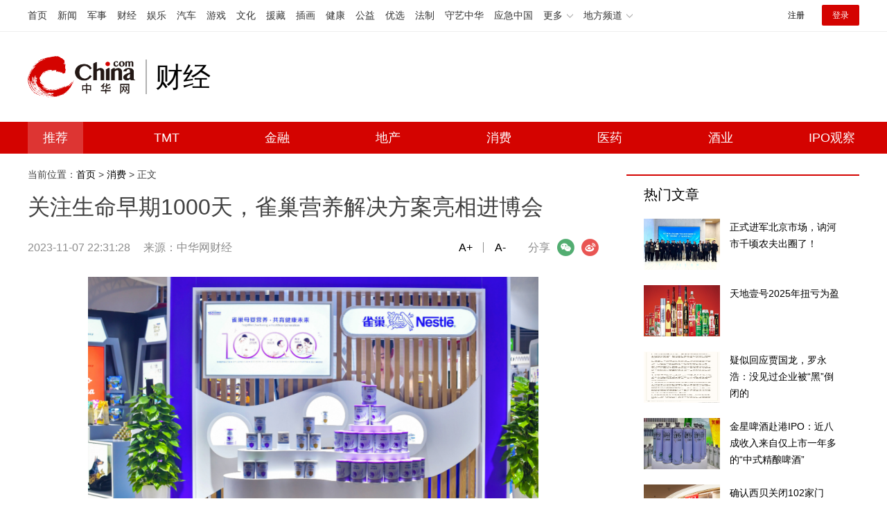

--- FILE ---
content_type: text/html
request_url: https://finance.china.com/xiaofei/13004691/20231107/45723728.html
body_size: 9261
content:
<!doctype html>
<html>
<head>
<meta charset="UTF-8">
<title>关注生命早期1000天，雀巢营养解决方案亮相进博会_财经频道_中华网</title>
<meta name="keywords" content="雀巢" />
<meta name="Description" content="未来在中国，雀巢仍将继续坚守以科学为基石的创新理念，不断整合更丰富的全球科研资源，聚焦中国婴幼儿营养与健康需求。" />
<!-- /etc/2023/inc/css.shtml Start -->
<link href="//www.china.com/zh_cn/plugin/videojs/video-js.min.css" rel="stylesheet" media="all" />
<link href="/etc/2023/css/style.css" rel="stylesheet">
<meta name="author" content="#6057 wgs" />
<!-- /etc/2023/inc/css.shtml End -->
</head>
<body>
<!-- /etc/2023/inc/header.shtml Start -->
<div class="header">
    <!-- /etc/h_top_2021.shtml Start -->
<link href="//www.china.com/zh_cn/plugin/all/topheader/top_header_style_2021.css" rel="stylesheet">
<div class="top_header_bg">
    <div class="top_header">
        <ul class="top_header_channel">
            <li><a href="//www.china.com/" target="_blank">首页</a></li>
            <li><a href="//news.china.com/" target="_blank">新闻</a></li>
            <li><a href="//military.china.com" target="_blank">军事</a></li>
            <li><a href="//finance.china.com/" target="_blank">财经</a></li>
            <li><a href="//ent.china.com/" target="_blank">娱乐</a></li>
            <li><a href="//auto.china.com/" target="_blank">汽车</a></li>
            <li><a href="//game.china.com/" target="_blank">游戏</a></li>
            <li><a href="//culture.china.com/" target="_blank">文化</a></li>
            <li><a href="//yuanzang.china.com" target="_blank">援藏</a></li>
            <li><a href="//chahua.china.com/" target="_blank">插画</a></li>
            <li><a href="//health.china.com/" target="_blank">健康</a></li>
            <li><a href="//gongyi.china.com/" target="_blank">公益</a></li>
            <li><a href="//youxuan.china.com/" target="_blank">优选</a></li>
            <li><a href="//law.china.com/" target="_blank">法制</a></li>
            <li><a href="//shouyi.china.com/" target="_blank">守艺中华</a></li>
            <li><a href="//news.china.com/EmergencyChina/" target="_blank">应急中国</a></li>
            <li class="top_header_sub">更多<div class="sub"><a href="//fo.china.com/" target="_blank">佛学</a><!-- <a href="//jiu.china.com/" target="_blank">酒业</a> --><a href="//history.china.com" target="_blank">文史</a><a href="//gushici.china.com/" target="_blank">古诗词</a><a href="//art.china.com/renwu/" target="_blank">人物</a><a href="//jiemeng.china.com/" target="_blank">解梦</a><a href="//life.china.com/" target="_blank">生活</a><a href="//business.china.com/" target="_blank">商业</a><a href="//ai5g.china.com/" target="_blank">数智</a></div></li>
            <li class="top_header_sub">地方频道<div class="sub"><!-- <a href="//fj.china.com/" target="_blank">福建</a> --><a href="//hb.china.com/" target="_blank">湖北</a><!-- <a href="//henan.china.com/" target="_blank">河南</a> <a href="//jiangsu.china.com/" target="_blank">江苏</a>--><a href="//sd.china.com/" target="_blank">山东</a><a href="//sx.china.com/" target="_blank">山西</a><a href="//shaanxi.china.com/" target="_blank">丝路</a></div></li>
        </ul>
        <script>(function(){var hover=function(elem,overCallback,outCallback){var isHover=false;var preOvTime=new Date().getTime();function over(e){var curOvTime=new Date().getTime();isHover=true;if(curOvTime-preOvTime>10){overCallback(e,elem)}preOvTime=curOvTime};function out(e){var curOvTime=new Date().getTime();preOvTime=curOvTime;isHover=false;setTimeout(function(){if(!isHover){outCallback(e,elem)}},10)};elem.addEventListener('mouseover',over,false);elem.addEventListener('mouseout',out,false)};var _elem=document.querySelectorAll('.top_header_sub');for(var i=0,j=_elem.length;i<j;i++){hover(_elem[i],function(e,elem){elem.className='top_header_sub over'},function(e,elem){elem.className='top_header_sub'})}})();</script>
        <ul class="top_header_nav">
            <li><span id="headNavLogin" class="headNavLogin"><a id="headNav_reg" href="//passport.china.com/reg/mobile" target="_blank" class="reg">注册</a><a id="headNav_login" href="//passport.china.com/" target="_blank" class="login">登录</a></span></li>
        </ul>
        <script src="//dvsend.china.com/china_login/js/china_api_login.js"></script>
        <script>china_api_login({id:'headNavLogin',initHTML:'<a id="headNav_reg" href="//passport.china.com/reg/mobile" target="_blank" class="reg">注册</a><a id="headNav_login" href="//passport.china.com/" target="_blank" class="login">登录</a>',logonHTML:'<em class="headNavLogout"><span title="[F7:nickname /]"><a href="//passport.china.com/">[F7:nickname /]</a></span>[F7:out /]</em>'});</script>
    </div>
</div>
<!-- /etc/h_top_2021.shtml End -->
    <div class="top_header_info top_header_article">
        <div class="top_header_logo"><a href="//www.china.com" target="_blank">中华网 china.com</a></div>
        <div class="top_header_logo_channel">财经</div>
        <div class="top_header_right">
			<!-- 广告位：财经首页顶部通栏1 800x90 -->
			<script>
                (function() {
                    var s = "_" + Math.random().toString(36).slice(2);
                    document.write('<div id="' + s + '"></div>');
                    (window.slotchbydup=window.slotchbydup || []).push({
                        id: '16226905',
                        container: s,
                        size: '800,90'
                    });
                })();
            </script>
		</div>
    </div>
	<!-- /etc/nav.shtml Start -->
<div class="top_header_subnav_bg">
	<div class="top_header_subnav" id="js_top_header_subnav">
		<a href="/tuijian/" target="_blank">推荐</a>
		<a href="/TMT/" target="_blank">TMT</a>
		<a href="/jinrong/" target="_blank">金融</a>
		<a href="/dichan/" target="_blank">地产</a>
		<a href="/xiaofei/" target="_blank">消费</a>
		<a href="/yiyao/" target="_blank">医药</a>
		<a href="/wine/" target="_blank">酒业</a>
		<a href="/IPO/" target="_blank">IPO观察</a>
	</div>
</div>
<!-- /etc/nav.shtml End -->
</div>
<!-- /etc/2023/inc/header.shtml End -->
<div class="article_wrap clearfix" id="js-info-flow">
    <div class="article_wrap_left mt10">
        <div class="crumbs"><div id="chan_breadcrumbs">当前位置：<a href="http://finance.china.com/index.html">首页</a> &gt; <a href="http://finance.china.com/xiaofei/index.html" class="cur">消费</a> &gt; 正文</div></div>
        <h1 class="article_title" id="">关注生命早期1000天，雀巢营养解决方案亮相进博会</h1>
        <div class="article_info">
            <span class="time">2023-11-07 22:31:28</span>
            <span class="source">来源：中华网财经</span>
            <!-- /etc/2023/inc/ep_info.shtml Start -->

<span class="share">

    <em>分享</em><i class="wx" id="js-share-weixin">微信</i><i class="wb" id="js-share-weibo">微博</i><!--<i class="pyq">朋友圈</i>-->

    <div class="qrcode_wrap hidden" id="js-qrcode-wrap">

        <a href="javascript:;" target="_self" class="qrcode_close" id="js-qrcode-close" title="关闭">×</a>

        <div id="js-qrcode-img"></div>

        <p>用微信扫码二维码</p>

        <p>分享至好友和朋友圈</p>

    </div>

</span>

<span class="dozoom" id="js-doZoom"><a href="#" data-dozoom='1'>A+</a><a href="#" data-dozoom='-1'>A-</a></span>

<!-- /etc/2023/inc/ep_info.shtml End -->
        </div>
        
        <div class="article_content" id="js_article_content">
            <p></p><p class="pcenter"><img src="https://img3.utuku.imgcdc.com/650x0/finance/20231107/a200eb06-c23f-44c4-8e2b-e43ccc216c51.png" alt="关注生命早期1000天，雀巢营养解决方案亮相进博会"/></p><p><strong style="text-indent: 2em;">文|杨泽世</strong></p><p>日前，雀巢出席第六届中国国际进口博览会。在此次展会上，该公司展出了覆盖全生命周期的产品，尤其是生命早期1000天的营养解决方案。</p><p>自成立以来，雀巢致力于全生命周期不同阶段所需营养的研究。如在生命早期阶段，雀巢在中国开展多项营养基础及实用研究，涉及生命早期肠道菌群发展、过敏预防、早产儿营养支持等多个方面。</p><p>在肠道微生态平衡方面，雀巢针对母乳低聚糖（HMO）进行研发。近年来，HMO作为国内外母乳研究中的热点话题，在国外婴幼儿产品中得到广泛应用，也于近期正式在国内获批可以应用于婴幼儿配方奶粉。</p><p>HMO是在人乳中发现的一类复合低聚糖，它作为母乳中第三大固体成分，具有重要的生理功能，可以促进婴儿肠道微生态平衡，促进肠道内有益菌的增殖、抑制有害菌的生长、阻碍致病菌的定殖、调节免疫系统和促进婴儿的认知发育等。</p><p>2017年，雀巢将HMO添加到婴幼儿奶粉配方中，升级版能恩全护添加科学配比的6种HMO，同时添加特有的婴儿双歧杆菌，由内而外协同作用。</p><p>为解决婴幼儿过敏困扰，雀巢推出在预防过敏方面具有临床实证的部分水解配方——超启能恩系列。雀巢此前分享了全球首个“水解蛋白对一岁以上幼儿群体健康效应影响”的临床实证研究报告，形成了基于临床实证的营养支持解决方案，系统化、科学化地揭示了部分水解配方奶粉对幼儿生长发育和健康效益的优势。</p><p>对于早产儿，这类多种疾病的高危高发人群，喂养难，花费高等问题给很多新手家庭带来了许多困扰。</p><p>雀巢选择从公益出发，帮助早产儿家庭。2022年11月，中国出生缺陷干预救助基金会与雀巢共同发起＂早产儿关爱专项基金＂，用于为早产儿提供诊疗费用支持等公益项目。2023年，基金会与雀巢联合发起成立“早安天使”早产儿关爱专项基金会，累计捐赠超过500万元支持出生缺陷防治公益事业，持续助力妇幼健康公益项目开展。</p><p>“未来在中国，雀巢仍将继续坚守以科学为基石的创新理念，不断整合更丰富的全球科研资源，聚焦中国婴幼儿营养与健康需求，将好营养、好生活带给更多中国家庭。”雀巢中国方面表示。</p>
        </div>
        <div class="pages"></div>
        <!-SSE EDITOR_START SSE-><div class="editor">(<strong>责任编辑</strong>：zx0280)</div><!-SSE EDITOR_END SSE->

        <!-- /etc/2023/inc/recommend_top.shtml Start -->
<div class="med_dom_a">
	<!-- 请置于所有广告位代码之后 -->
	<script src="//www.china.com/zh_cn/js/ds.js"></script>
	<!-- 广告位：财经内页底部通栏 -->
	<script>
		(function() {
		var s = "_" + Math.random().toString(36).slice(2);
		document.write('<div id="' + s + '"></div>');
		(window.slotchbydup=window.slotchbydup || []).push({
				id: '16226955',
				container: s,
				size: '820,90',
				display: 'inlay-fix'
			});
		})();
	</script>
</div>
<!-- /etc/2023/inc/recommend_top.shtml End -->
        <div class="wp_article_title">
            <h2>推荐阅读</h2>
        </div>
        <div class="relaListBd" id="js-relaListBd">
            <div class="relaList">
                
                <div class="listItem item-1pic clearfix">
                    <div class="item-img"><a href="https://finance.china.com/xiaofei/13004691/20230925/45509606.html" target="_blank" title="减碳又提产，雀巢让可持续成为第一生产力"><img alt="减碳又提产，雀巢让可持续成为第一生产力" class="lazy" data-original="https://img1.utuku.imgcdc.com/650x0/finance/20230925/c447ce24-fcc6-4e7e-8baf-1dc8e518f7d3.jpg"></a></div>
                    <div class="item_con">
                        <div class="item-con-inner">
                            <h3 class="tit"><a href="https://finance.china.com/xiaofei/13004691/20230925/45509606.html" target="_blank" title="减碳又提产，雀巢让可持续成为第一生产力">减碳又提产，雀巢让可持续成为第一生产力</a></h3>
                            <p class="sum">雀巢正在探索自己的碳减排之路。</p>
                            <div class="item-foot">
                                <span class="source">中华网财经</span>
                                <span class="time">2023-09-25 17:59:39</span>
                            </div>
                        </div>
                    </div>
                </div>
                

                <div class="listItem item-1pic clearfix">
                    <div class="item-img"><a href="https://finance.china.com/xiaofei/13004691/20230919/45471368.html" target="_blank" title="新技术重构牛奶营养结构，雀巢新产品将在中国首发"><img alt="新技术重构牛奶营养结构，雀巢新产品将在中国首发" class="lazy" data-original="https://img1.utuku.imgcdc.com/650x0/finance/20230919/471faec8-f8b2-4b72-8d4b-bff5195ad132.jpg"></a></div>
                    <div class="item_con">
                        <div class="item-con-inner">
                            <h3 class="tit"><a href="https://finance.china.com/xiaofei/13004691/20230919/45471368.html" target="_blank" title="新技术重构牛奶营养结构，雀巢新产品将在中国首发">新技术重构牛奶营养结构，雀巢新产品将在中国首发</a></h3>
                            <p class="sum">该项技术未来有望优化中国人的喝奶体验。</p>
                            <div class="item-foot">
                                <span class="source">中华网财经</span>
                                <span class="time">2023-09-19 10:04:31</span>
                            </div>
                        </div>
                    </div>
                </div>
                

                <div class="listItem item-1pic clearfix">
                    <div class="item-img"><a href="https://finance.china.com/xiaofei/13004691/20231020/45641002.html" target="_blank" title="雀巢前三季有机增长7.8%，年底销量增长有望转正"><img alt="雀巢前三季有机增长7.8%，年底销量增长有望转正" class="lazy" data-original="https://img0.utuku.imgcdc.com/650x0/finance/20231020/cd1c23a5-71f0-4b25-a817-57ef03b7a8cc.jpg"></a></div>
                    <div class="item_con">
                        <div class="item-con-inner">
                            <h3 class="tit"><a href="https://finance.china.com/xiaofei/13004691/20231020/45641002.html" target="_blank" title="雀巢前三季有机增长7.8%，年底销量增长有望转正">雀巢前三季有机增长7.8%，年底销量增长有望转正</a></h3>
                            <p class="sum">大中华大区的增长主要得益于户外渠道销售的增长、电商渠道的强劲势头和定价贡献率。</p>
                            <div class="item-foot">
                                <span class="source">中华网财经</span>
                                <span class="time">2023-10-20 16:15:19</span>
                            </div>
                        </div>
                    </div>
                </div>
                

                <div class="listItem item-1pic clearfix">
                    <div class="item-img"><a href="https://finance.china.com/xiaofei/13004691/20231105/45709978.html" target="_blank" title="进博·华观|雀巢携341款产品，连续六度参加进博会"><img alt="进博·华观|雀巢携341款产品，连续六度参加进博会" class="lazy" data-original="https://img2.utuku.imgcdc.com/650x0/finance/20231105/b2314de8-53c0-4e41-9817-f110a1ac9dfd.jpg"></a></div>
                    <div class="item_con">
                        <div class="item-con-inner">
                            <h3 class="tit"><a href="https://finance.china.com/xiaofei/13004691/20231105/45709978.html" target="_blank" title="进博·华观|雀巢携341款产品，连续六度参加进博会">进博·华观|雀巢携341款产品，连续六度参加进博会</a></h3>
                            <p class="sum">ESG相关内容已经成为雀巢参展的一大亮点。</p>
                            <div class="item-foot">
                                <span class="source"></span>
                                <span class="time">2023-11-06 15:40:00</span>
                            </div>
                        </div>
                    </div>
                </div>
                

                <div class="listItem item-1pic clearfix">
                    <div class="item-img"><a href="https://finance.china.com/tuijian/13004687/20230817/45318376.html" target="_blank" title="华财经宠观察|雀巢普瑞纳多维布局四主力赛道"><img alt="华财经宠观察|雀巢普瑞纳多维布局四主力赛道" class="lazy" data-original="https://img0.utuku.imgcdc.com/650x0/finance/20230817/68f02d8e-3f8b-45ac-972c-7a49f343f2d7.jpg"></a></div>
                    <div class="item_con">
                        <div class="item-con-inner">
                            <h3 class="tit"><a href="https://finance.china.com/tuijian/13004687/20230817/45318376.html" target="_blank" title="华财经宠观察|雀巢普瑞纳多维布局四主力赛道">华财经宠观察|雀巢普瑞纳多维布局四主力赛道</a></h3>
                            <p class="sum">文|张岩宠物业务已经成为雀巢仅次于咖啡业务的第二大业务板块，上半年成为雀巢有机增长的最大贡献者。</p>
                            <div class="item-foot">
                                <span class="source"></span>
                                <span class="time">2023-08-18 08:05:48</span>
                            </div>
                        </div>
                    </div>
                </div>
                

                <div class="listItem item-1pic clearfix">
                    <div class="item-img"><a href="https://finance.china.com/xiaofei/13004691/20231107/45723724.html" target="_blank" title="美赞臣中国推进ESG本地化 加速布局全生命周期赛道"><img alt="美赞臣中国推进ESG本地化 加速布局全生命周期赛道" class="lazy" data-original="https://img0.utuku.imgcdc.com/650x0/finance/20231107/5be5ab47-0d90-4e37-8feb-ef7419ddc5c3.png"></a></div>
                    <div class="item_con">
                        <div class="item-con-inner">
                            <h3 class="tit"><a href="https://finance.china.com/xiaofei/13004691/20231107/45723724.html" target="_blank" title="美赞臣中国推进ESG本地化 加速布局全生命周期赛道">美赞臣中国推进ESG本地化 加速布局全生命周期赛道</a></h3>
                            <p class="sum">美赞臣中国披露可持续发展战略，未来将聚焦健康发展、共享价值、绿色未来三大核心领域，致力于创造共享的健康生活与绿色未来。</p>
                            <div class="item-foot">
                                <span class="source">中华网财经</span>
                                <span class="time">2023-11-07 22:29:08</span>
                            </div>
                        </div>
                    </div>
                </div>
                

                <div class="listItem item-1pic clearfix">
                    <div class="item-img"><a href="https://finance.china.com/xiaofei/13004691/20231107/45721691.html" target="_blank" title="坚定中国市场，a2牛奶公司进博会推新国标奶粉"><img alt="坚定中国市场，a2牛奶公司进博会推新国标奶粉" class="lazy" data-original="https://img3.utuku.imgcdc.com/650x0/finance/20231107/a005a13c-5e92-4258-90a3-a9f32a00e98c.png"></a></div>
                    <div class="item_con">
                        <div class="item-con-inner">
                            <h3 class="tit"><a href="https://finance.china.com/xiaofei/13004691/20231107/45721691.html" target="_blank" title="坚定中国市场，a2牛奶公司进博会推新国标奶粉">坚定中国市场，a2牛奶公司进博会推新国标奶粉</a></h3>
                            <p class="sum">日前，该公司推出的新国标a2至初婴幼儿配方奶粉系列产品于第六届中国国际进口博览会上亮相。</p>
                            <div class="item-foot">
                                <span class="source">中华网财经</span>
                                <span class="time">2023-11-07 13:38:59</span>
                            </div>
                        </div>
                    </div>
                </div>
                

                <div class="listItem item-1pic clearfix">
                    <div class="item-img"><a href="https://finance.china.com/xiaofei/13004691/20231106/45718535.html" target="_blank" title="进博·华观|三养预计2023年中国市场销售17亿元"><img alt="进博·华观|三养预计2023年中国市场销售17亿元" class="lazy" data-original="https://img2.utuku.imgcdc.com/650x0/finance/20231106/705801d3-0a97-4ed4-ae5b-6e33cd148acd.jpg"></a></div>
                    <div class="item_con">
                        <div class="item-con-inner">
                            <h3 class="tit"><a href="https://finance.china.com/xiaofei/13004691/20231106/45718535.html" target="_blank" title="进博·华观|三养预计2023年中国市场销售17亿元">进博·华观|三养预计2023年中国市场销售17亿元</a></h3>
                            <p class="sum">摘要：三养方圆集团预计2023年在中国市场线上线下销售额达到17亿元人民币，2024年有望突破20亿元。</p>
                            <div class="item-foot">
                                <span class="source">中华网财经</span>
                                <span class="time">2023-11-06 23:46:16</span>
                            </div>
                        </div>
                    </div>
                </div>
                

                <div class="listItem item-1pic clearfix">
                    <div class="item-img"><a href="https://finance.china.com/xiaofei/13004691/20231106/45718531.html" target="_blank" title="进博·华观|ADM多款产品首秀，与本土企业深化合作"><img alt="进博·华观|ADM多款产品首秀，与本土企业深化合作" class="lazy" data-original="https://img1.utuku.imgcdc.com/650x0/finance/20231106/78a9876e-988b-4514-889b-97097e19058e.jpg"></a></div>
                    <div class="item_con">
                        <div class="item-con-inner">
                            <h3 class="tit"><a href="https://finance.china.com/xiaofei/13004691/20231106/45718531.html" target="_blank" title="进博·华观|ADM多款产品首秀，与本土企业深化合作">进博·华观|ADM多款产品首秀，与本土企业深化合作</a></h3>
                            <p class="sum">摘要：未来，ADM有可能在中国建设自有宠物食品的工厂。</p>
                            <div class="item-foot">
                                <span class="source">中华网财经</span>
                                <span class="time">2023-11-06 23:40:56</span>
                            </div>
                        </div>
                    </div>
                </div>
                

                <div class="listItem item-1pic clearfix">
                    <div class="item-img"><a href="https://finance.china.com/xiaofei/13004691/20231106/45718449.html" target="_blank" title="进博·华观|亚洲首个耐克运动研究实验室落户上海"><img alt="进博·华观|亚洲首个耐克运动研究实验室落户上海" class="lazy" data-original="https://img2.utuku.imgcdc.com/650x0/finance/20231106/28db84de-6547-4d14-ac3a-9cb2e839522c.jpg"></a></div>
                    <div class="item_con">
                        <div class="item-con-inner">
                            <h3 class="tit"><a href="https://finance.china.com/xiaofei/13004691/20231106/45718449.html" target="_blank" title="进博·华观|亚洲首个耐克运动研究实验室落户上海">进博·华观|亚洲首个耐克运动研究实验室落户上海</a></h3>
                            <p class="sum">耐克宣布亚洲首座耐克运动研究实验室(NSRL)将于2024年落户耐克上海的大中华区总部。</p>
                            <div class="item-foot">
                                <span class="source">中华网财经</span>
                                <span class="time">2023-11-06 21:25:47</span>
                            </div>
                        </div>
                    </div>
                </div>
                

                <div class="listItem item-1pic clearfix">
                    <div class="item-img"><a href="https://finance.china.com/xiaofei/13004691/20231106/45718426.html" target="_blank" title="进博·华观|新加坡中国企业签署合作破8700万新元"><img alt="进博·华观|新加坡中国企业签署合作破8700万新元" class="lazy" data-original="https://img2.utuku.imgcdc.com/650x0/finance/20231106/77ca3eb5-29c0-4100-92c6-11660ce14539.png"></a></div>
                    <div class="item_con">
                        <div class="item-con-inner">
                            <h3 class="tit"><a href="https://finance.china.com/xiaofei/13004691/20231106/45718426.html" target="_blank" title="进博·华观|新加坡中国企业签署合作破8700万新元">进博·华观|新加坡中国企业签署合作破8700万新元</a></h3>
                            <p class="sum">摘要：新中两国企业在跨境数据流动、贸易互联互通、教育、食品技术、医疗健康、可持续城市发展和供应链管理等领域共签署了13份谅解备忘录，总价值预计突破8700万新元。</p>
                            <div class="item-foot">
                                <span class="source">中华网财经</span>
                                <span class="time">2023-11-06 21:10:26</span>
                            </div>
                        </div>
                    </div>
                </div>
                

                <div class="listItem item-1pic clearfix">
                    <div class="item-img"><a href="https://finance.china.com/xiaofei/13004691/20231106/45718411.html" target="_blank" title="进博·华观|好天然亮相进博会提供OEM/ODM/OBM服务"><img alt="进博·华观|好天然亮相进博会提供OEM/ODM/OBM服务" class="lazy" data-original="https://img1.utuku.imgcdc.com/650x0/finance/20231106/bb9d64f7-330a-4834-8501-dc30aa1c989a.png"></a></div>
                    <div class="item_con">
                        <div class="item-con-inner">
                            <h3 class="tit"><a href="https://finance.china.com/xiaofei/13004691/20231106/45718411.html" target="_blank" title="进博·华观|好天然亮相进博会提供OEM/ODM/OBM服务">进博·华观|好天然亮相进博会提供OEM/ODM/OBM服务</a></h3>
                            <p class="sum">好天然目的明确此，就是致力于OEM/ODM/OBM项目的招商，展示新西兰工厂各种先进的生产剂型和Naturies系列产品。</p>
                            <div class="item-foot">
                                <span class="source">中华网财经</span>
                                <span class="time">2023-11-06 20:56:20</span>
                            </div>
                        </div>
                    </div>
                </div>
                

                <div class="listItem item-1pic clearfix">
                    <div class="item-img"><a href="https://finance.china.com/xiaofei/13004691/20231106/45718091.html" target="_blank" title="达能助力康复人群营养补充，推特医产品能荃力益嘉"><img alt="达能助力康复人群营养补充，推特医产品能荃力益嘉" class="lazy" data-original="https://img3.utuku.imgcdc.com/650x0/finance/20231106/9d97cb51-e59a-443f-bd2b-a3855002dbbd.png"></a></div>
                    <div class="item_con">
                        <div class="item-con-inner">
                            <h3 class="tit"><a href="https://finance.china.com/xiaofei/13004691/20231106/45718091.html" target="_blank" title="达能助力康复人群营养补充，推特医产品能荃力益嘉">达能助力康复人群营养补充，推特医产品能荃力益嘉</a></h3>
                            <p class="sum">达能纽迪希亚推特医产品，助力康复人群营养补充。</p>
                            <div class="item-foot">
                                <span class="source">中华网财经</span>
                                <span class="time">2023-11-06 17:31:47</span>
                            </div>
                        </div>
                    </div>
                </div>
                

                <div class="listItem item-1pic clearfix">
                    <div class="item-img"><a href="https://finance.china.com/xiaofei/13004691/20231105/45709994.html" target="_blank" title="进博·华观|好丽友四赴进博会主打“带个好”"><img alt="进博·华观|好丽友四赴进博会主打“带个好”" class="lazy" data-original="https://img2.utuku.imgcdc.com/650x0/finance/20231105/69ebbac9-6509-4250-868e-0fe42663b374.jpg"></a></div>
                    <div class="item_con">
                        <div class="item-con-inner">
                            <h3 class="tit"><a href="https://finance.china.com/xiaofei/13004691/20231105/45709994.html" target="_blank" title="进博·华观|好丽友四赴进博会主打“带个好”">进博·华观|好丽友四赴进博会主打“带个好”</a></h3>
                            <p class="sum">“带个好”系列年味新品，以好丽友在春节，给您“带个好”为主线，以“真实的消费者，多样的新年心愿”为主题，以带“好”字的吉祥话提升春节氛围感</p>
                            <div class="item-foot">
                                <span class="source">中华网财经</span>
                                <span class="time">2023-11-06 15:39:49</span>
                            </div>
                        </div>
                    </div>
                </div>
                

                <div class="listItem item-1pic clearfix">
                    <div class="item-img"><a href="https://finance.china.com/xiaofei/13004691/20231105/45710011.html" target="_blank" title="进博·华观|三养焕新进博首秀 中国限定火鸡面亮相"><img alt="进博·华观|三养焕新进博首秀 中国限定火鸡面亮相" class="lazy" data-original="https://img1.utuku.imgcdc.com/650x0/finance/20231105/d7fb999f-ff1c-48ed-a326-091927891f63.png"></a></div>
                    <div class="item_con">
                        <div class="item-con-inner">
                            <h3 class="tit"><a href="https://finance.china.com/xiaofei/13004691/20231105/45710011.html" target="_blank" title="进博·华观|三养焕新进博首秀 中国限定火鸡面亮相">进博·华观|三养焕新进博首秀 中国限定火鸡面亮相</a></h3>
                            <p class="sum">三养品牌在大型国家级展会中的“首秀”，带来中国限定新品，开启中国发展的新篇章。</p>
                            <div class="item-foot">
                                <span class="source">中华网财经</span>
                                <span class="time">2023-11-06 15:39:02</span>
                            </div>
                        </div>
                    </div>
                </div>
                

                <div class="listItem item-1pic clearfix">
                    <div class="item-img"><a href="https://finance.china.com/xiaofei/13004691/20231105/45710098.html" target="_blank" title="进博·华观|嘉吉六赴进博会之约，聚焦可持续创新"><img alt="进博·华观|嘉吉六赴进博会之约，聚焦可持续创新" class="lazy" data-original="https://img0.utuku.imgcdc.com/650x0/finance/20231105/9135e377-3735-40e9-a212-9d1091f3a0a5.png"></a></div>
                    <div class="item_con">
                        <div class="item-con-inner">
                            <h3 class="tit"><a href="https://finance.china.com/xiaofei/13004691/20231105/45710098.html" target="_blank" title="进博·华观|嘉吉六赴进博会之约，聚焦可持续创新">进博·华观|嘉吉六赴进博会之约，聚焦可持续创新</a></h3>
                            <p class="sum">嘉吉第六次亮相进博会，向中国和世界展示涵盖食品解决方案、农业供应链、动物营养与健康、美丽护理和金属等领域的一系列创新产品与服务。</p>
                            <div class="item-foot">
                                <span class="source">中华网财经</span>
                                <span class="time">2023-11-06 15:38:44</span>
                            </div>
                        </div>
                    </div>
                </div>
                

                <div class="listItem item-1pic clearfix">
                    <div class="item-img"><a href="https://finance.china.com/xiaofei/13004691/20231105/45710270.html" target="_blank" title="进博·华观|丰益国际携中央厨房创新业务"><img alt="进博·华观|丰益国际携中央厨房创新业务" class="lazy" data-original="https://img1.utuku.imgcdc.com/650x0/finance/20231105/bf9c8dcc-b6f8-4b85-b76c-2df571013199.jpg"></a></div>
                    <div class="item_con">
                        <div class="item-con-inner">
                            <h3 class="tit"><a href="https://finance.china.com/xiaofei/13004691/20231105/45710270.html" target="_blank" title="进博·华观|丰益国际携中央厨房创新业务">进博·华观|丰益国际携中央厨房创新业务</a></h3>
                            <p class="sum">丰益国际以及旗下中国业务益海嘉里金龙鱼第六次赴约。</p>
                            <div class="item-foot">
                                <span class="source">中华网财经</span>
                                <span class="time">2023-11-06 15:37:43</span>
                            </div>
                        </div>
                    </div>
                </div>
                

                <div class="listItem item-1pic clearfix">
                    <div class="item-img"><a href="https://finance.china.com/xiaofei/13004691/20230918/45465001.html" target="_blank" title="中华品牌出海|名创优品：全球化战略，本地化经营"><img alt="中华品牌出海|名创优品：全球化战略，本地化经营" class="lazy" data-original="https://img1.utuku.imgcdc.com/650x0/finance/20230918/f6810bfa-00c2-4ed4-a4b5-7aedbf4cf2ae.png"></a></div>
                    <div class="item_con">
                        <div class="item-con-inner">
                            <h3 class="tit"><a href="https://finance.china.com/xiaofei/13004691/20230918/45465001.html" target="_blank" title="中华品牌出海|名创优品：全球化战略，本地化经营">中华品牌出海|名创优品：全球化战略，本地化经营</a></h3>
                            <p class="sum"> 店面扩张、品类品牌升级以及上游供应链的降本，是实现海外业绩增长的三个动力。</p>
                            <div class="item-foot">
                                <span class="source">中华网财经</span>
                                <span class="time">2023-11-06 09:33:46</span>
                            </div>
                        </div>
                    </div>
                </div>
                

            </div>
        </div>
    </div>
    <!-- /etc/2023/inc/right.shtml Start -->
<div class="sider mt30" id="js-sider">
    <div id="js-fixed-sider" style="position: static;">
        <div class="side-mod">
            <h2 class="side-hd">热门文章</h2>
            <div class="imgList">
                
<div class="item">
    <a href="https://finance.china.com/tuijian/13004687/20260117/49173112.html" target="_blank" title="正式进军北京市场，讷河市千顷农夫出圈了！">
        <img alt="正式进军北京市场，讷河市千顷农夫出圈了！" src="https://img0.utuku.imgcdc.com/650x0/finance/20260117/336cd992-753e-4637-a464-0d214949f46c.png">
        <p>正式进军北京市场，讷河市千顷农夫出圈了！</p>
    </a>
</div>


<div class="item">
    <a href="https://finance.china.com/xiaofei/13004691/20260116/49171423.html" target="_blank" title="天地壹号2025年扭亏为盈">
        <img alt="天地壹号2025年扭亏为盈" src="https://img3.utuku.imgcdc.com/650x0/finance/20260116/f559f579-126a-4071-8b4b-2f264c0c88e4.png">
        <p>天地壹号2025年扭亏为盈</p>
    </a>
</div>


<div class="item">
    <a href="https://finance.china.com/xiaofei/13004691/20260116/49171208.html" target="_blank" title="疑似回应贾国龙，罗永浩：没见过企业被“黑”倒闭的">
        <img alt="疑似回应贾国龙，罗永浩：没见过企业被“黑”倒闭的" src="https://img2.utuku.imgcdc.com/650x0/finance/20260116/62d17f34-2e6f-4c8a-8e35-a31ac16ff55d.jpg">
        <p>疑似回应贾国龙，罗永浩：没见过企业被“黑”倒闭的</p>
    </a>
</div>


<div class="item">
    <a href="https://finance.china.com/wine/13004693/20260116/49170934.html" target="_blank" title="金星啤酒赴港IPO：近八成收入来自仅上市一年多的“中式精酿啤酒”">
        <img alt="金星啤酒赴港IPO：近八成收入来自仅上市一年多的“中式精酿啤酒”" src="https://img3.utuku.imgcdc.com/650x0/finance/20260116/87dbc58b-7b57-4502-843a-cd88b01dee53.jpg">
        <p>金星啤酒赴港IPO：近八成收入来自仅上市一年多的“中式精酿啤酒”</p>
    </a>
</div>


<div class="item">
    <a href="https://finance.china.com/xiaofei/13004691/20260115/49167714.html" target="_blank" title="确认西贝关闭102家门店，贾国龙还心有不甘？">
        <img alt="确认西贝关闭102家门店，贾国龙还心有不甘？" src="https://img0.utuku.imgcdc.com/300x0/finance/20260116/4ab72b09-7b5f-461a-aa60-dde26080fc28.png">
        <p>确认西贝关闭102家门店，贾国龙还心有不甘？</p>
    </a>
</div>


<div class="item">
    <a href="https://finance.china.com/xiaofei/13004691/20260115/49167730.html" target="_blank" title="“有事冲着我来！”贾国龙欲为华与华正名">
        <img alt="“有事冲着我来！”贾国龙欲为华与华正名" src="https://img2.utuku.imgcdc.com/300x0/finance/20260116/b2644439-671c-4e5d-b30d-d4a79711dda6.png">
        <p>“有事冲着我来！”贾国龙欲为华与华正名</p>
    </a>
</div>


            </div>
        </div>

        <div class="side-mod" id="js-follow-right">
            <h2 class="side-hd">热点排行</h2>
            <ul class="rank" id="js-ranktop" >
            </ul>
        </div>

    </div>
</div>
<!-- /etc/2023/inc/right.shtml End -->
</div>
<!-- /etc/2023/inc/footer.shtml Start -->
<div class="mt30 partner">
    <div class="container clearfix">
        <div class="left">
            <h3>友情链接</h3>
            <div class="con">
               
            </div>
        </div>
        <div class="mid" style="padding: 0 50px;">
            <h3>融媒体</h3>
            <div class="con" style="display:inline-block;margin-right:15px;"><img src="https://finance-pic.china.com/zhwcjttnew.jpg" alt="中华网财经公众号"><a href="#">中华网财经头条号</a></div>
            <div class="con" style="display:inline-block;"><img src="https://finance-pic.china.com/zhwcjgzhnew.jpg" alt="中华网财经公众号"><a href="#">中华网财经公众号</a></div>
        </div>
        <div class="right">
            <h3>联系方式</h3>
            <div class="con">
                中华网新媒体 财经频道<br>
                互动/投稿邮箱：<br>
                <a href="mailto:finance@zhixun.china.com">finance@zhixun.china.com</a><br>
                网上不良信息举报电话：010-56177181<br>
                财经频道联系电话：（010）56176102
            </div>
        </div>
    </div>
</div>
<div class="footer">
    <div class="con">
        <div class="links">
            <a href="//www.china.com/zh_cn/general/about.html" target="_blank">关于中华网</a>
            <a href="//www.china.com/zh_cn/general/advert.html" target="_blank">广告服务</a>
            <a href="//www.china.com/zh_cn/general/contact.html" target="_blank">联系我们</a>
            <a href="//www.china.com/zh_cn/general/job.html" target="_blank">招聘信息</a>
            <a href="//www.china.com/zh_cn/general/bqsm.html" target="_blank">版权声明</a>
            <a href="//www.china.com/zh_cn/general/legal.html" target="_blank">豁免条款</a>
            <a href="//www.china.com/zh_cn/general/links.html" target="_blank">友情链接</a>
            <a href="//www.china.com/zh_cn/general/news.html" target="_blank">中华网动态</a>
        </div>
        <div class="copy">©版权所有 中华网</div>
    </div>
</div>
<script src="//www.china.com/zh_cn/js1905/jquery-3.4.1.min.js"></script>
<script src="//www.china.com/zh_cn/js1905/china_core.js"></script>
<script src="//www.china.com/zh_cn/js1905/jquery.SuperSlide.2.1.3.js"></script>
<script src="//www.china.com/zh_cn/js/ds.js"></script>
<!-- <script src="//www.china.com/zh_cn/plugin/gif.min.v1.js"></script>
<script src="//www.china.com/zh_cn/plugin/main.js"></script> -->
<script src="/etc/2023/js/jquery.lazyload.min.js"></script>
<script src="/etc/2023/js/jquery.qrcode.min.js"></script>
<script src="/etc/2023/js/main.js"></script>
<!-- /etc/2023/inc/footer.shtml End -->
<script type="text/JavaScript" src="https://rankhit.china.com//news?to=ad&t=0&id=45723728&tid=13004691&cid=11067&en=finance&mdt=1699367488"></script>
</body>
</html>

--- FILE ---
content_type: text/css
request_url: https://finance.china.com/etc/2023/css/style.css
body_size: 4519
content:
/*--- reset ---*/
html,body,div,span,applet,object,iframe,h1,h2,h3,h4,h5,h6,p,blockquote,pre,a,abbr,acronym,address,big,cite,code,del,dfn,em,img,ins,kbd,q,s,samp,small,strike,strong,sub,sup,tt,var,b,u,i,center,dl,dt,dd,ol,ul,li,fieldset,form,input,select,textarea,label,legend,article,aside,canvas,details,embed,figure,figcaption,footer,header,hgroup,menu,nav,output,ruby,section,summary,time,mark,audio,video{margin:0;padding:0;border:0;font-size:100%;font:inherit;vertical-align:baseline;}
table,caption,tbody,tfoot,thead,tr,th,td{margin:0;padding:0;font-size:100%;font:inherit;vertical-align:baseline;}
table{border-collapse:collapse;border-spacing:0;}
ol,ul{list-style:none;}
a{text-decoration:none;cursor:pointer;}
img{vertical-align:top;}
input,select,textarea{margin:0;padding:0;font-size:100%;font:inherit;-webkit-tap-highlight-color:transparent;tap-highlight-color:transparent;outline:0;box-shadow:none;}
html{word-wrap:break-word;word-break:break-all;-webkit-text-size-adjust:100%;text-size-adjust:100%;}
html{font:14px/1.5 "PingFang SC",Helvetica,Arial,"Hiragino Sans GB","Microsoft Yahei",STHeiTi,sans-serif;color:#333;-webkit-font-smoothing: antialiased;-moz-osx-font-smoothing: grayscale;}
a:focus,a:active,a:hover{outline:0;}
a{color:#000;text-decoration:none;}
a:hover{color:#D40300;text-decoration:none;}
img{display:inline-block;vertical-align:middle;}
.clearfix:after{content:".";display:block;height:0;clear:both;visibility:hidden;overflow:hidden;}
.clearfix{display:inline-block;}
.clearfix{zoom:1;display:block;}
.hidden{display:none;}

.fl{float:left !important;}
.fr{float:right !important;}
.mt10{margin-top:10px !important;}
.mt14{margin-top:14px !important;}
.mt17{margin-top:17px !important;}
.mt20{margin-top:20px !important;}
.mt24{margin-top:24px !important;}
.mt26{margin-top:26px !important;}
.mt28{margin-top:28px !important;}
.mt30{margin-top:30px !important;}
.mt35{margin-top:35px !important;}
.mt40{margin-top:40px !important;}
.mt50{margin-top:50px !important;}
.chaotong{margin:auto;}
.tonglan{clear:both;}

.med_dom{overflow:hidden;}
.med_dom img{display:block;margin:0 auto;width:100%;}

/*  CMS Common title colors  */
.title_default{}
.title_black{color:black !important;}
.title_red{color:red !important;}
.title_blue{color:blue !important;}
.title_green{color:green !important;}
.title_brown{color:brown !important;}
.title_gray{color:gray !important;}

.title_black * {color:black !important;}
.title_red * {color:red !important;}
.title_blue * {color:blue !important;}
.title_green * {color:green !important;}
.title_brown * {color:brown !important;}
.title_gray * {color:gray !important;}
.title_yellow * {color:yellow !important;}
.top_header,.top_header_info,.siteNav,.container,.med_dom,.top_header_subnav{width:1200px;margin:0 auto;}
/**/
.header{position:relative;}
.header .top_header_bg{min-width:1200px;}
.header .top_header{width:1200px;}
.top_header_info{position:relative;height:90px;margin:20px auto;}
.top_header_logo{position:relative;width:170px;height:90px;display:block;float:left;background:url(../img/c_logo2023.png) no-repeat 0 50%;background-size:156px auto;}
.top_header_logo a{display:block;height:100%;font-size:12px;overflow:hidden;text-indent:-666px;}
.top_header_txt{display:none;}
.top_header_logo_channel{float:left;font-size:40px;line-height:50px;color:#000;border-left:solid 2px #b2b2b2;margin-top:20px;padding-left:12px;}
.top_header_right{float:right;}
.top_header_right img{height:90px;}
.top_header_subnav_bg{background-color:#d40300;}
.top_header_subnav{height:46px;line-height:46px;font-size:18px;display:flex;justify-content:space-between;flex-wrap:wrap;}
.top_header_subnav a{color:#fff;text-align:center;width:80px;overflow:hidden;}
.top_header_subnav a:hover,.top_header_subnav a.current{background-color:rgba(255,255,255,.2);color:#fff;}

/*article*/
.crumbs{height:20px;color:#404040;font-size:14px;line-height:20px;margin-top:10px;}
.article_wrap{width:1200px;margin:0 auto;}
.article_wrap_left{width:824px;float:left;}
.sider{width:336px;float:right;}
.article_title{margin-top:16px;font-size:32px;line-height:42px;color:#404040;}
.article_info{position:relative;margin-top:25px;color:#8D8D8D;height:25px;line-height:25px;font-size:16px;}
.article_info .source,.article_info .time{}
.article_info .source{margin-left:15px;}
.article_info .source a{color:#8D8D8D;}
.article_info .dozoom{position:relative;color:#000;float:right;}
.article_info .dozoom a{display:inline-block;vertical-align:top;margin-right:32px;}
.article_info .dozoom:after{position:absolute;left:35px;top:5px;content:"";width:1px;height:15px;background-color:#8D8D8D;}
.article_info .share{line-height:25px;float:right;text-align:center;}
.article_info .share em{display:inline-block;vertical-align:top;}
.article_info .share i{vertical-align:top;margin-left:10px;display:inline-block;width:25px;height:25px;background-position:50% 50%;background-repeat:no-repeat;background-size:contain;overflow:hidden;text-indent:-200px;cursor:pointer;}
.article_info .share i.wb{background-image:url(../img/v21_article_wb@2x.png);}
.article_info .share i.wx{background-image:url(../img/v21_article_wx@2x.png);}
.article_info .share i.pyq{}
.article_info .share .qrcode_wrap{z-index:1;width:120px;height:180px;padding:20px 20px 0;position:absolute;right:40px;top:40px;background:#fff;border:solid 1px #ddd;border-radius:4px;line-height:20px;color:#333;font-size:12px;font-weight:normal;color:#666;}
.article_info .share .qrcode_close{width:15px;height:15px;position:absolute;right:2px;top:2px;font-size:15px;line-height:13px;}
.article_content{overflow:hidden;text-align:justify;margin-top:10px;font-size:18px;}
.article_content p{line-height:1.777777777;margin-top:20px;text-indent:2em;color:#404040;}
.article_content p strong{font-weight:bold;}
.article_content p img{max-width:650px;display:block;margin:0 auto;}
.article_content .editor_author{font-size:14px;color:#868686;}
.article_content .pcenter,.article_content .pic,.article_content .img_wrapper,.article_content .detailPic,.article_content .picIntro,.article_content .img_descr,.article_content .news_img_title{text-align:center;text-indent:0;}
.article_content .img_descr,.article_content .picIntro,.article_content .news_img_title{display:block;color:#666;font-size:14px;margin-top:8px;line-height:20px;}
.article_content .chan_newsPic{text-align:center;text-indent:0;}
.article_content .pright{text-align:right;text-indent:0;}
.article_content .chan_video_intro{display:block;font-size:14px;margin-top:8px;text-align:center;}
.chan_newsVideo{display:block;width:640px;margin:auto;}
.chan_newsVideo .video-js{margin:auto;}
.editor{margin-top:50px;font-size:14px;line-height:22px;color:#868686;text-align:right;}
.pages{margin-top:30px;text-align:center;line-height:30px;font-size:16px;}
.pages span,.pages a{display:inline-block;height:30px;padding:0 10px;margin:0 5px;border:solid 1px #3A3A3A;border-radius:15px;}
.pages span.curPage,.pages a:hover{color:#fff;background-color:#3A3A3A;}
.pages span.sumPage{}
.shade-bg{position:fixed;left:0;top:0;width:100%;height:100%;background-color:rgba(0,0,0,.7);z-index:1;}
.shade-wrap{position:absolute;left:50%;top:50%;width:600px;height:400px;margin-left:-300px;margin-top:-220px;background-color:#fff;padding:30px 10px 10px;border-radius:5px;}
.shade-content{width:100%;height:100%;background-color:#000;text-align:center;display:flex;justify-content:center;align-items:center;}
.shade-content-img{max-width:100%;max-height:100%;}
.shade-close{position:absolute;right:10px;top:0;cursor:pointer;line-height:30px;color:#666;text-align:center;}

/* .wp_article_title{margin-top:45px;font-size:24px;line-height:30px;font-weight:bold;} */
.wp_article_title {height:66px; line-height:66px;border-bottom:1px solid #e5e5e5;-webkit-box-sizing:border-box; box-sizing:border-box;}
.wp_article_title h2 {font-size:28px; color:#000; float:left; padding:0 5px; border-bottom:6px solid #d40300; height:59px;}
/*foot*/

/*  */
.side-mod { padding-bottom:20px;border-top:2px solid #D40300;}

.side-hd {height:54px; line-height:54px; font-size:20px; color:#000; margin:0 25px;}
.side-hd a {color:#000;}
.side-hd a:hover {color:#d40300;}

.side-mod .imgList {margin:0 25px;}
.side-mod .imgList .item {padding:8px 0 14px; overflow:hidden;}
.side-mod .imgList .item img {float:left; width:110px; height:74px;}
.side-mod .imgList .item p {line-height:24px; margin-left:124px; height:74px; overflow:hidden;}

.listItem {padding:30px 0; zoom:1; border-bottom:1px solid #f0f0f0;}
.listItem:last-child {border-bottom:0;}
.listItem .tit {overflow:hidden; font-size:22px; font-weight:bold; line-height:38px; height:38px; margin-bottom:14px;}
.listItem .tit a {color:#333;}
.listItem .tit a:hover {color:#d40300;}
.listItem .item-foot {color:#999; font-size:12px; margin-top:14px;}
.listItem .item-foot span {display:block;}
.listItem .sum {font-size:16px; color:#666; line-height:30px; height:60px; overflow:hidden; text-overflow:ellipsis; display:-webkit-box; -webkit-line-clamp:2; -webkit-box-orient:vertical;}
.listItem .source {float:left; margin-right:1em; color:#999; font-size:12px;}
.listItem .item-img {overflow:hidden;}
.listItem .item-img img {width:220px; min-height:150px; color:#f5f5f5;}

.item-1pic .item-img {float:left; width:220px; height:150px; overflow:hidden;margin-right:30px;}
.item-1pic .item-con {height:150px;overflow:hidden;}

#js-follow-right{width:336px;}
.rank{margin-top:10px;}
.rank li{margin-left:48px;padding:8px 0;position:relative;border-top:solid 1px #E4E4E4;width:270px;}
.rank li:first-child{border-top:none;}
.rank li a{display:block;overflow:hidden;line-height:22px;max-height:44px;font-size:16px;color:#404040;}
.rank li a:hover{color:#D40300;}
.rank li i{position:absolute;left:-34px;top:8px;font-size:28px;line-height:28px;font-style:normal;color:#2E2E2E;font-family:"Devanagari MT";font-weight:bold;}
.rank li.hot{font-weight:bold;}
.rank li.hot i{color:#D40300;}

/*  */
.partner {border-top:1px solid #e8e8e8; padding:60px 0; background-color:#f6f6f6;}
.partner h3 {font-size:16px; font-weight:bold;}

.partner .left {width:390px; float:left; position:relative;}
.partner .left .con {line-height:40px; padding-right:40px; margin-top:15px;}
.partner .left .con a {margin-right:40px; white-space:nowrap; color:#858585;display:inline-block;}
.partner .left .con a:hover {color:#d40300;}

.partner .mid {padding:0 180px 0 80px; float:left; position:relative}
.partner .mid:before {content:''; position:absolute; left:0; top:15px; height:200px; width:1px; overflow:hidden; background-color:#e5e5e5;}
.partner .mid:after {content:''; position:absolute; right:0; top:15px; height:200px; width:1px; overflow:hidden; background-color:#e5e5e5;}
.partner .mid .con {margin-top:15px;}
.partner .mid .con img {width:142px; height:142px;}
.partner .mid .con a {display:block; background-color:#fff; height:22px; line-height:22px; width:142px; text-align:center;}

.partner .right {width:350px; float:right;}
.partner .right .con {margin-top:20px; line-height:32px; color:#858585;}
.partner .right .con a {color:#858585;}
.partner .right .con a:hover {color:#d40300;}

.footer {background-color:#404040; height:55px; line-height:55px; color:#ababab; font-size:12px;}
.footer .con {width:1200px; margin:auto;}
.footer a {color:#ababab;}
.footer a:hover {color:#eee;}
.footer .links {float:left;}
.footer .links a {margin-right:50px;}
.footer .copy {float:right;}
/* list */
.list-hd {font-size:30px; line-height:38px; height:55px; color:#000; border-bottom:1px solid #e5e5e5;font-weight:bold;}
.home-hd {height:66px; line-height:66px; border-top:1px solid #e5e5e5; -webkit-box-sizing:border-box; box-sizing:border-box;}
.home-hd strong {font-size:24px; color:#000; float:left; padding:0 5px; border-bottom:6px solid #d40300; height:59px;}
.home-hd-head{border-bottom:2px solid #d40300;padding-bottom:10px;}
.home-hd-head strong{font-size:24px; color:#000;}
/*  */
.main {float:left; width:830px;}
/*  */
.headerStock {border:1px solid #eee;margin:20px auto;}
.spotnews {padding:18px 0 18px 0;}
.spotnews .item {width:400px;padding:0 15px;height:94px; float:left; overflow:hidden; -webkit-box-sizing:border-box; box-sizing:border-box;}
.spotnews .item img {width:140px; height:94px; float:left;}
.spotnews .item h3 {font-size:12px;margin-left: 15px;display:inline-block;padding-right:2em;height:21px;line-height:21px;color:#fff;background-color:#d40300;border-radius:10px;border-top-left-radius:0;}
.spotnews .item h3 a{color:#fff;}
.spotnews .item h3 a:hover {color:#fff;}
.spotnews .item h3 i {display:inline-block; width:29px; height:21px; background-repeat:no-repeat; vertical-align:middle;}
.spotnews .item:nth-child(3) h3 {}
.spotnews .item h2 {display:block;font-size:16px;line-height:24px;margin:12px 0 0 158px;}
.spotnews .item a {color:#666;}
.spotnews .item a:hover {color:#d40300;}
.spotnews .item .icon01 {background-image:url(../img/icon-spotnews-01.png); background-position:12px 3px;}
.spotnews .item .icon02 {background-image:url(../img/icon-spotnews-02.png); background-position:12px 3px;}
.spotnews .item .icon03 {background-image:url(../img/icon-spotnews-03.png); background-position:12px 3px;}
.spotnews .item .icon04 {background-image:url(../img/icon-spotnews-04.png); background-position:12px 3px;}
/*  */
.focus {text-align:left; width:690px; position:relative; float:left;}
.focusScroll {width:100%; height:420px; overflow:hidden;}
.focusScroll .item {position:relative; float:left; overflow:hidden; text-align:left; width:690px;}
.focusScroll .item-img {display:block; width:690px; height:420px;}
.focusScroll .item-txt {font-size:24px; color:#fff; height:100px; line-height:100px; position:absolute; width:100%; left:0; bottom:0; text-align:center; background-image: linear-gradient(transparent, #000000);}

.focusNav {width:100%; position:absolute; left:0; top:187px; height:0px; line-height:0; display:none; z-index:10;}
.focusNav span {position:absolute; top:0; display:block; width:28px; height:46px; background:url("../img/focus-nav-loop.png") no-repeat; text-indent:-999em; overflow:hidden; cursor:pointer;}
.focusNav span.focusPrev {left:20px;}
.focusNav span.focusNext {right:20px; background-position:0 -50px;}

.side-mod .imgBox {margin:0 25px;}
.side-mod .imgBox img {display:block; width:100%; height:165px;}
.side-mod .imgBox p {width:100%; height:48px; line-height:52px; overflow:hidden; font:14px; color:#fff; padding:0; position:absolute; left:0; bottom:0; background-image: linear-gradient(transparent, #000000); text-align:center;}
.side-mod .imgBox a {color:#fff; display:block; position:relative;}

.side-mod .defList {margin:10px 25px 0;}
.side-mod .defList li {font-size:16px; height:36px; line-height:36px; overflow:hidden;}
/*  */
.focus-news{width:375px;float:right;}
.focus-news ul{margin-top:10px;}
.focus-news ul li{position: relative;padding-left:30px;line-height:36px;}
.focus-news ul li::before{ content: "";-webkit-box-sizing: border-box;box-sizing: border-box;display: block;position: absolute;left: 0;top:24%;width: 10px;height: 10px;margin-top:-5px;background-color: #D40300;border-radius: 50%;z-index: 10}
.focus-news ul li span:before{ content: "";border: 3px solid rgba(212,3,0,.2);width:12px;height:12px;border-radius:50%;position: absolute;left: -4px;top:24%;margin-top:-9px;background-color:#fff;z-index:9;}
.focus-news ul li::after{content: "";    display: block;position: absolute;left: 4px;top: 2px;width: 1px;height: 100%;border-left: 1px solid #f1f1f1;z-index: 8;}
.focus-news ul li span{font-size:16px;color:#ccc;padding-right:10px;width: 100%;display:block;}
.focus-news ul li strong{width:100%;font-size:16px;color:#333;overflow: hidden;text-overflow: ellipsis; white-space: nowrap;display:block;}
/*  */
.focusCon{width:100%;}
.focusCon h3{font-size:18px;line-height:30px;font-weight:bold;margin:10px 0 20px;text-overflow: -o-ellipsis-lastline;overflow: hidden;text-overflow: ellipsis;display: -webkit-box;-webkit-line-clamp: 2;line-clamp: 2;-webkit-box-orient: vertical;}
.focusSlider{overflow:hidden;position:absolute;right:0;bottom:0;left:0;text-align: center;}
.focusSlider i{display:inline-block;vertical-align:top;font-size:1px;width: 10px;height: 10px; background:#D8D8D8;border-radius:50%;margin:0 5px;overflow:hidden;text-indent:-999em;cursor:pointer;}
.focusSlider i.current{background: #d40300;}

.focus-banner{position: relative;width:780px;float: left;}
.focus-banner .focusCon img{width:100%;height:435px;display:block;object-fit:cover;}
.focus-banner .focusSlider{text-align:right;bottom:15px;right:20px;}
.focus-banner .item{position: relative;}
.focus-banner .item h3{position:absolute;left:0;bottom:0;width:100%;height:70px;line-height:70px;text-indent:15px;margin:0;font-size:22px;color:#fff;overflow:hidden;text-overflow: ellipsis;white-space: nowrap;
    padding-top:30px;background:-moz-linear-gradient(top,rgba(0,0,0,0) 0%,rgba(0,0,0,80%) 100%);background:-webkit-linear-gradient(top,rgba(0,0,0,0) 0%,rgba(0,0,0,80%) 100%);background:linear-gradient(to bottom,rgba(0,0,0,0) 0%,rgba(0,0,0,80%) 100%);}

.focus-list-arrow{position: absolute;top:50%;width:100%;height:74px;margin-top:-37px;justify-content:space-between;z-index:99;display:none;}
.focus-list-arrow span{display:block;width:48px;height:74px;cursor: pointer;}
.focus-list-arrow span.left{background:url(../img/prev.png) no-repeat;background-size:100% 100%;}
.focus-list-arrow span.right{background:url(../img/next.png) no-repeat;background-size:100% 100%;}
/*  */
.right-ad{width:300px;margin:auto;}

--- FILE ---
content_type: text/javascript;charset=utf-8
request_url: https://pos.china.com/pcfm/?di=16226955&dcb=__chinaadblockplus_
body_size: 147
content:
__chinaadblockplus_({"code":0,"placement":{"container":{},"pdb_deliv":{"deliv_des":{"_html":{}}}}});

--- FILE ---
content_type: text/javascript;charset=utf-8
request_url: https://pos.china.com/pcfm/?di=16226905&dcb=__chinaadblockplus_
body_size: 323
content:
__chinaadblockplus_({"code":100,"placement":{"container":{"shape":"custom","width":800,"pId":16226905,"anchoredType":1,"height":90,"flowType":"PC"},"pdb_deliv":{"deliv_des":{"_html":{"type":"rich","content":"&lt;script type=&quot;text/javascript&quot; src=&quot;//cnbd1.appmobile.cn/site/gb/source/a/static/j/khq/common/kj.js&quot;&gt;&lt;/script&gt;"}},"deliv_id":23}}});

--- FILE ---
content_type: application/javascript
request_url: https://finance.china.com/etc/2023/js/main.js
body_size: 13714
content:
function qrCreate(url) {
    if (!($('#js-qrcode-img').length > 0)) return false;
    $('#js-qrcode-img').qrcode({
        width: 120,
        height: 120,
        text: url
    });
};
function sharePage() {
    var _url = window.location.href;
    //分享到新浪微博
    $('#js-share-weibo').on('click', function (e) {
        e.preventDefault();
        var _title = $('#js-article-title').text();
        if (_title === '') {
            _title = $(document).attr('title');
        }
        _url += '#sns_weibo';
        var _pic = '';
        var _shareUrl = 'http://v.t.sina.com.cn/share/share.php?&appkey=1343713053' +    //真实的appkey，必选参数
            '&url=' + encodeURIComponent(_url) +                       //参数url设置分享的内容链接|默认当前页location，可选参数
            '&title=' + encodeURIComponent(_title) +                                 //参数title设置分享的标题|默认当前页标题，可选参数
            '&content=utf-8' +                                                      //参数content设置页面编码gb2312|utf-8，可选参数
            //'&pic=' + encodeURIComponent(_pic||'')+                                     //参数pic设置图片链接|默认为空，可选参数
            //'&searchPic=false';
            '&searchPic=true';
        window.open(_shareUrl, '_blank');
    });
    //分享到微信
    //生成二维码
    qrCreate(_url);
    var _qr = $('#js-qrcode-wrap');
    var _body = $('body');
    $('#js-share-weixin').on('click', function (e) {
        _qr.removeClass('hidden');
        e.stopPropagation();
        _body.off('click').on('click', function (e) {
            //遍历父级
            for (var n = e.target; n;) {
                if (_qr.hasClass('hidden') || n.id == 'js-qrcode-wrap') return false;
                n = n.parentNode;
            }
            _qr.addClass('hidden');
            _body.off('click');
        });
    });
    $('#js-qrcode-close').on('click', function () {
        _qr.addClass('hidden');
        _body.off('click');
    });
};
/**
 * 
 */
function rightFollow() {
    (function (b, a, c, d) {
        var e = b(a),
            g = b(c),
            f = function (a, b) {
                this.initialize('fixbox', a, b)
            };
        f.prototype = {
            constructor: f,
            initialize: function (a, c, d) {
                var f = this;
                this.type = a;
                this.$element = b(c);
                this.options = this.options || this.getOptions(d);
                this.winH = e.height();
                this.winW = e.width();
                this.options.isFixdeHeight && (this.fixedBoxH = this.$element.outerHeight(!0));
                this.offsetT = this.$element.offset().top;
                this.resizeWindow();
                this.documentH = g.height();
                e.bind('resize',
                    function () {
                        f.resizeWindow()
                    })
            },
            getOptions: function (a) {
                return a = b.extend({},
                    b.fn[this.type].defaults, this.$element.data(), a || {})
            },
            resizeWindow: function () {
                var a = this.options,
                    b = this;
                this.winH = e.height();
                this.winW = e.width();
                this.winW >= a.pagewidth ? (this.doFix(), e.unbind('.' + a.scrollEventName), e.bind('scroll.' + a.scrollEventName,
                    function () {
                        b.doFix()
                    })) : (e.unbind('.' + a.scrollEventName), this.$element.css('position', 'static'))
            },
            doFix: function () {
                var a = this.$element,
                    d = this.options,
                    f = d.distanceToBottom,
                    m = d.distanceToTop;
                this.options.isFixdeHeight || (this.fixedBoxH = a.outerHeight(!0));
                var k = this.fixedBoxH,
                    n = this.offsetT,
                    q = k + this.offsetT,
                    B = this.winH;
                d.isFixdeDocHeight || (this.documentH = g.height());
                var h = this.documentH;
                d.container && (f = parseInt(b(c).height() - b(d.container).offset().top - b(d.container).height()));
                q + f - d.threshold >= h || (d = q - B, q = e.scrollTop(), k < B - m ? q > n ? q >= h - f - k ? a.css({
                    position: 'fixed',
                    top: -(q + f + k - h)
                }) : a.css({
                    position: 'fixed',
                    top: m
                }) : a.css('position', 'static') : q > d ? q > h - B - f ? a.css({
                    position: 'fixed',
                    top: -(q + f + k - h)
                }) : a.css({
                    position: 'fixed',
                    top: B - k
                }) : a.css('position', 'static'))
            }
        };
        b.fn.fixbox = function (a) {
            for (var c = [], d = 0, e = arguments.length; d < e; d++) c.push(arguments[d]);
            var g = c.slice(1);
            return this.each(function () {
                var d = b(this),
                    e = d.data('fixbox'),
                    m = 'object' == typeof a && a;
                e || (e = new f(this, m), d.data('fixbox', e));
                'string' == typeof c[0] && e[c[0]].apply(e, g)
            })
        };
        b.fn.fixbox.Constructor = f;
        b.fn.fixbox.defaults = {
            container: '',
            distanceToTop: 0,
            distanceToBottom: 0,
            isFixdeHeight: !0,
            isFixdeDocHeight: !0,
            pagewidth: 960,
            threshold: 0,
            scrollEventName: 'followScroll'
        }
    })(jQuery, window, document);
    //
    if ($('#js-follow-right').length > 0) {
        $('#js-follow-right').fixbox({
            isFixdeDocHeight: false,
            isFixdeHeight: false,
            container: '#js-info-flow'
        });
    };
};
function sideFixed() {
    if ($('#js-side-fixed').length < 1) return false;
    $(window).scroll(function () {
        var wh = $(window).height(),
            st = $(window).scrollTop();
        if (st > wh / 2) {
            $('#js-side-fixed').fadeIn(300);
        } else {
            $('#js-side-fixed').fadeOut(300);
        }
    });
};
/* font size changer */
function doZoom(obj_target) {
    var elem = $('#js-doZoom a');
    elem.on('click', function (e) {
        e.preventDefault();
        var _this = $(this),
            _size = _this.attr('data-dozoom'),
            defaultSize = obj_target.css('font-size') || 16;
        if (_size > 0) {
            obj_target.css('font-size', (parseInt(defaultSize) + 2));
        } else {
            obj_target.css('font-size', (parseInt(defaultSize) - 2));
        };
    });
};
function articleSlideEconomyCon(callback) {
    if ($('#js-article-slide-cj').length < 1) {
        if (callback) callback();
        return false;
    }
    $.ajax({
        url: '//finance.china.com/api/article',
        type: 'GET',
        dataType: 'script',
        cache: true,
        success: function () {
            if (typeof (cjchina_data) != 'object') return false;
            if (cjchina_data.pc_top_fragment.length > 0) {
                var _html = '';
                var _data = cjchina_data.pc_top_fragment;
                var _dataLength = _data.length < 4 ? _data.length : 4;
                for (var i = 0; i < _dataLength; i++) {
                    _html += '<li><a href="' + _data[i].url + '" class="item_img" target="_blank"><img src="//finance-pic.china.com/' + _data[i].pic_url + '" alt="' + _data[i].title + '"></a><h3 class="item_txt"><a href="' + _data[i].url + '" target="_blank">' + _data[i].title + '</a><i class="item_tag">' + _data[i].pre_title + '</i></h3></li>';
                }
                $('#js-article-slide-cj').html(_html);
            };
            if (callback) callback();
        },
        error: function () {
            if (callback) callback();
        }
    });
};
function articleSlideMilitaryCon(callback) {
    if ($('#js-article-slide-js').length < 1) {
        if (callback) callback();
        return false;
    }
    $.ajax({
        url: '//junshi.china.com/api/artical',
        type: 'GET',
        dataType: 'script',
        cache: true,
        success: function () {
            if (typeof (mili_data) != 'object') return false;
            if (mili_data.middle_art.length > 0) {
                var _html = '';
                var _data = mili_data.middle_art;
                var _dataLength = _data.length < 6 ? _data.length : 6;
                for (var i = 0; i < _dataLength; i++) {
                    _html += '<li><a target="_blank" href="' + _data[i].url + '"><img alt="' + _data[i].short_title + '" src="' + _data[i].art_img + '"><h3>' + _data[i].short_title + '</h3></a></li>';
                }
                $('#js-article-slide-js').html(_html);
            };
            if (callback) callback();
        },
        error: function () {
            if (callback) callback();
        }
    });
};
function articleSlideHotCon(callback) {
    if ($('#js-ranktop').length < 1) return false;
    $.ajax({
        url: '//rank.china.com/rank/cms/finance/day/rank.js',
        type: 'GET',
        dataType: 'script',
        cache: true,
        success: function () {
            var d_t = day_top['-1'];
            if (typeof (d_t) != 'object') return false;
            if (d_t.list.length > 0) {
                var _html = '';
                var _data = d_t.list;
                var _dataLength = _data.length < 15 ? _data.length : 15;
                for (var i = 6; i < _dataLength; i++) {
                    if (i < 9) {
                        _html += '<li class="hot">';
                    } else {
                        _html += '<li>';
                    }
                    _html += '<i>' + (i - 5) + '</i><a href="' + _data[i].url + '" target="_blank">' + _data[i].title + '</a></li>';
                }
                $('#js-ranktop').html(_html);
            };
            if (callback) callback();
        },
        error: function () {
            if (callback) callback();
        }
    });
};
function topShowSub() {
    if ($('.top_header_sub').length < 1) return false;
    $('.top_header_sub').hover(
        function () {
            $(this).addClass('over');
        },
        function () {
            $(this).removeClass('over');
        }
    );
};
function tjMedAdd() {
    if ($('#js-arttj-med').length < 1) return false;
    var _id = $('<li class="arttj-med"></li>');
    $('#js-arttj-med li').eq(4).after(_id);
    var d = document.createElement('script');
    d.setAttribute('type', 'text/javascript');
    d.setAttribute('src', '//cnbd1.appmobile.cn/site/pkjm_z_m/source/ch_h.js');
    _id[0].appendChild(d);
};
function editorMoveShow() {
    if (!($('.editor').length > 0)) return false;
    let editorDom = $('.editor'),
        editorTxtDom = $('#js_article_content>p:last');
    if (editorDom.text() != '') {
        editorDom.hide();
        let editorTxt = editorTxtDom.html();
        editorTxtDom.html(editorTxt + '<span class="editor_author">' + editorDom.html() + '</span>');
    }
};

function resetmenu(){
    if(!document.getElementById('js_top_header_subnav'))return false;
    let url_menus = ['com/domestic','com/international','com/social','com/news100','com/zw','com/beijing2022'],
        page_menus = ['国内','国际','社会','滚动','政务','冬奥'],
        _lis = document.getElementById('js_top_header_subnav').getElementsByTagName('a'),
        url = window.location.href,
        current,
        _b = true;
    for(let i=0,l=url_menus.length; i<l; i++){
        if(url.indexOf(url_menus[i])>=0){
            current = i;
            break;
        };
    };
    for(let i=0,l=_lis.length; i<l; i++){
        if(_lis[i].innerHTML == page_menus[current]){
            _lis[i].className = 'current';
            _b = false;
        }
    };
    if(_b)_lis[0].className = 'current';
};
function listImgFocus() {
	if ($('.js-focus-img').length < 1) {
		return false;
	}
	$('.js-focus-img').each(function(index,obj){
		var val=$(this).attr("data-value");
		var slideAmount = $(".focus-"+val).find('.focusConItem').length;
		if(slideAmount==0){
			$(".focus-"+val).hide();
		}
		if(val=='hot'){
			if($('.focus-hot').find('.item').length==0){
				$('.focus-hot').hide()
			}
		}
		$(".focus-"+val).find('.focusSlider').html('');
		for (var i = 0; i < slideAmount; i++) {
			$(".focus-"+val).find('.focusSlider').append('<i></i>');
		}
		comFocus(".focus-"+val);
		$(".focus-"+val).hover(function(){
			$(".focus-"+val).find('.focus-list-arrow').css("display","flex");
		}, function(){
			$(".focus-"+val).find('.focus-list-arrow').css("display","none");
		});
	});
}
function comFocus(id) {
	$(id).slide({
		titCell: '.focusSlider i',
		mainCell: '.focusCon',
		prevCell: '.left',
		nextCell: '.right',
		titOnClassName: 'current',
		trigger: 'mouseover',
		autoPlay: true,
		effect:"leftLoop"
	});
}
/**
 * 整体函数调用相关
 */
function init() {
    //分享
    sharePage();
    //
    sideFixed();
    //
    listImgFocus();
    //
    doZoom($('#js_article_content'));
    //
    $('img.lazy').lazyload({ effect: 'fadeIn' });
    topShowSub();
    articleSlideMilitaryCon(function () {
        articleSlideEconomyCon(function () {
            articleSlideHotCon(function () {
                rightFollow();
            });
        });
    });
    tjMedAdd();
    editorMoveShow();

	resetmenu();
};
$(function (){
    init();
});

--- FILE ---
content_type: application/javascript
request_url: https://rank.china.com/rank/cms/finance/day/rank.js
body_size: 21348
content:
var day_top={"-1":{"name":"全部","list":[{"summary":"好太太两高管拟再减持套现约326万元，此前已合计套现约350万元。","timeHit":0,"imgNews":0,"title":"“晾衣架第一股”遭高管减持","url":"https://finance.china.com/xiaofei/13004691/20260107/49141947.html","tags":"好太太,603848,好太太股价,好太太财报,广东好太太科技集团,广东好太太,好太太年报,好太太营收,电热毛巾架,智能窗帘,智能照明,智能网关","imgurl":"https://img1.utuku.imgcdc.com/650x0/finance/20260107/73e2fa97-913e-49c2-ac95-f7b0de62e58c.png","hit":5,"createTime":"2026-01-07 09:57:36","id":49141947,"newschannelid":11067,"sourceName":"网易财经","categoryid":13004691},{"summary":"回归技术驱动与价值创造。","timeHit":0,"imgNews":0,"title":"2025年中国光伏产业年终点评","url":"https://finance.china.com/xiaofei/13004691/20260107/49141720.html","tags":"光伏,光伏行业,光伏产业,电池片,分布式光伏,新能源,新能源电力,彭澎曾","imgurl":"https://img2.utuku.imgcdc.com/650x0/finance/20260107/9a760749-59d8-4701-b34d-beed95f5416d.png","hit":2,"createTime":"2026-01-07 09:28:54","id":49141720,"newschannelid":11067,"sourceName":"胜马财经","categoryid":13004691},{"summary":"近日，紫金银行发布2025年三季报。","timeHit":0,"imgNews":0,"title":"紫金银行掉队！息差持续收窄 资产质量承压 三季度业绩加速下滑","url":"https://finance.china.com/jinrong/13004689/20251117/48997547.html","tags":"紫金银行,银行存款,银行大额存款,银行存款利率,银行大额存款利率,银行降息,降息","imgurl":"https://img3.utuku.imgcdc.com/650x0/finance/20251117/5aa38e20-2213-48c8-8919-167130b00b11.jpg","hit":2,"createTime":"2025-11-17 14:11:04","id":48997547,"newschannelid":11067,"sourceName":"胜马财经","categoryid":13004689},{"summary":"若要评选2025年“妖股”，香农芯创（300475.SZ）一定榜上有名。","timeHit":0,"imgNews":0,"title":"“中间商”香农芯创凭啥成“妖”?","url":"https://finance.china.com/TMT/13004688/20251210/49062433.html","tags":"香农芯创,300475,空调,冰箱,洗衣机,香农芯创股价,香农芯创财报,香农芯创年报,香农芯创营收","imgurl":"https://img1.utuku.imgcdc.com/650x0/finance/20251210/f18321a3-79d2-4148-91ce-76cf04d62991.jpg","hit":2,"createTime":"2025-12-10 14:03:43","id":49062433,"newschannelid":11067,"sourceName":"览富财经网","categoryid":13004688},{"summary":"牧原股份港交所上市进度迎来新进展。","timeHit":0,"imgNews":0,"title":"港交所聆讯！牧原股份国际化迎来关键一步","url":"https://finance.china.com/xiaofei/13004691/20251208/49054537.html","tags":"牧原股份,秦英林,牧原,002714,ST天邦,大北农,牧原肉食品,牧原肉食,牧原,生猪养殖,生猪,养猪,猪肉,牧原股份,牧原股份财报","imgurl":"https://img1.utuku.imgcdc.com/650x0/finance/20251208/09c4313f-0ea1-4cf1-8e19-6f9f7cfe160b.png","hit":2,"createTime":"2025-12-08 08:58:46","id":49054537,"newschannelid":11067,"sourceName":"快消八谈","categoryid":13004691},{"summary":"身陷困局，跌落神坛？","timeHit":0,"imgNews":0,"title":"亏损70亿，货架围剿，股价跌停，知名饮料巨头栽在低价战里","url":"https://finance.china.com/xiaofei/13004691/20260115/49167381.html","tags":"椰子水,IFBH,06603,if椰子水,椰子水冲港股,IPO,椰子水代言人,肖战,电解质水,佳果源椰子水,欢乐家,FBOYS,佳农集团,NFC","imgurl":"https://img1.utuku.imgcdc.com/650x0/finance/20260115/9ccfcc20-6dd2-4eaf-9026-daf47b5089bf.png","hit":2,"createTime":"2026-01-15 17:06:47","id":49167381,"newschannelid":11067,"sourceName":"赢销力","categoryid":13004691},{"summary":"11月8日，京东PLUS会员日重磅开启。","timeHit":0,"imgNews":0,"title":"京东PLUS会员日享超值福利：领超3000元超级补贴和至高40元外卖补贴","url":"https://finance.china.com/TMT/13004688/20251107/48972723.html","tags":"京东,京东七鲜,京东折扣超市,京东PLUS会员,京东超市,老字号联名,老字号,京东APP,直播,AI,十月稻田,京东超市,补贴,双十一,便宜,家电,彩妆,国货,云言犀数字人,直播,带货工具,优惠,股票,基金,投资,银行,证券,金条,黄金,金价,淘宝,天猫,投诉,支付宝,尾款,购物,补贴,优惠,平台,电商,网红,带货,营销,支付,安全,消费,金额,资金,扣款,财产,预售,生鲜,家具,服饰,美妆,化妆品,渠道,官方,消费者,银行,账户,扣款,用户,盗刷,金融,贷款,涨薪,员工,薪酬,福利,辣条,AI机器人","imgurl":"https://img2.utuku.imgcdc.com/650x0/finance/20251107/1f6147b9-2f30-43cf-aa03-97fd0b20240b.png","hit":2,"createTime":"2025-11-07 19:58:22","id":48972723,"newschannelid":11067,"sourceName":"中华网财经","categoryid":13004688},{"summary":"星河息壤（浙江）所持威龙股份股权累计被冻结及标记已达86.47%，如若相关股份全部被司法处置，其对上市公司的控制权将岌岌可危。","timeHit":0,"imgNews":0,"title":"是谁耽误了威龙股份？","url":"https://finance.china.com/wine/13004693/20251113/48986226.html","tags":"威龙股份,603779,葡萄酒,葡萄酒市场,威龙股份股价,威龙股份财报,威龙股份年报,威龙股份营收","imgurl":"https://img2.utuku.imgcdc.com/650x0/finance/20251113/e25dfecf-95f2-468b-b86d-8b993c4d6934.jpg","hit":2,"createTime":"2025-11-13 09:24:15","id":48986226,"newschannelid":11067,"sourceName":"斑马消费","categoryid":13004693},{"summary":"2026年1月5日，中电数字资本、中财荃兴资本、中财久通、航宇时代、勘设股份等企业携3位航天专家来凉山州考察调研并与凉山州有关方面座谈。","timeHit":0,"imgNews":0,"title":"中电数字、中财资本等企业来凉考察调研","url":"https://finance.china.com/TMT/13004688/20260108/49144765.html","tags":"中电数字资本,中财荃兴资本,中财久通,航宇时代,勘设股份,凉山州,商业航天港","imgurl":"https://img2.utuku.imgcdc.com/650x0/finance/20260108/287620a2-ec7e-41c6-8591-7dcc6aec2981.png","hit":2,"createTime":"2026-01-08 09:32:29","id":49144765,"newschannelid":11067,"sourceName":"中华网财经","categoryid":13004688},{"summary":"10月26日，腾讯对内发布反贪腐通告，宣布辞退腾讯音乐娱乐集团（以下简称TME或腾讯音乐）两名现任管理干部，并移交公安机关处理。","timeHit":0,"imgNews":0,"title":"腾讯发布反腐通告 腾讯音乐核心管理干部被移交公安","url":"https://finance.china.com/TMT/13004688/20251030/48951324.html","tags":"腾讯,腾讯音乐,腾讯音乐财报,在线音乐,字节,安卓税,安卓,游戏,应用商店,游戏行业,手游包,OPPO,vivo,华为,地下城与勇士,DNF","imgurl":"https://img2.utuku.imgcdc.com/650x0/finance/20251030/0196e5ea-b92a-4ae9-b923-4a31be426c87.png","hit":1,"createTime":"2025-10-30 16:41:54","id":48951324,"newschannelid":11067,"sourceName":"崔鹏CP","categoryid":13004688},{"summary":"1升装精酿啤酒正成为啤酒企业的创新方向和新的增长方向。","timeHit":0,"imgNews":0,"title":"啤酒圈刮起“大瓶风”，1 升装精酿成热门赛道？","url":"https://finance.china.com/wine/13004693/20251114/48989987.html","tags":"啤酒,华润啤酒,金星啤酒集团,金星啤酒,鲜啤30公里,杰克熊猫,青岛啤酒,珠江啤酒,002461,重庆啤酒,燕京啤酒,000729,百威亚太,01876,华润啤酒三十周年,全球经济,一带一路,燕京啤酒,华润集团","imgurl":"https://img1.utuku.imgcdc.com/650x0/finance/20251114/391ebc8e-5b63-46e0-b893-32d513f6a340.png","hit":1,"createTime":"2025-11-14 10:15:07","id":48989987,"newschannelid":11067,"sourceName":"酒业家","categoryid":13004693},{"summary":"据界面新闻报道，日前，长荣航空一架客机的机长和副机长，在客机滑行期间发生争吵与肢体冲突，引发关注。该公司就此作出回应。","timeHit":0,"imgNews":0,"title":"机长和副机长在驾驶舱打架？长荣航空：涉事机长已停飞","url":"https://finance.china.com/TMT/13004688/20260107/49141974.html","tags":"长荣航空,长荣集团,长荣海运,长荣钢铁,长荣酒店,立荣航空","imgurl":"https://img2.utuku.imgcdc.com/650x0/finance/20260107/638a7aef-0968-491c-ba56-da472ab60e07.jpg","hit":1,"createTime":"2026-01-07 10:02:35","id":49141974,"newschannelid":11067,"sourceName":"蓝鲸新闻","categoryid":13004688},{"summary":"11月18日尾盘，沪指3939.81点下跌0.81%。白酒板块2327.02点收盘下跌1.06%，其中14只白酒股下跌。","timeHit":0,"imgNews":0,"title":"14只白酒股下跌 贵州茅台1476元/股收盘","url":"https://finance.china.com/wine/13004693/20251118/49001167.html","tags":"茅台,白酒,酒业,白酒股,酒会,酒企,中国酒,中国白酒,茅台酒,飞天茅台,洋河,汾酒,老窖,郎酒,今世缘,金沙,剑南春,洋河,郎酒,水井坊,舍得,酒鬼酒,除汾酒,古井,老窖","imgurl":"https://img1.utuku.imgcdc.com/650x0/finance/20251118/59e2adae-be4e-4c9e-8fa9-642257d39174.png","hit":1,"createTime":"2025-11-18 17:12:17","id":49001167,"newschannelid":11067,"sourceName":"北京商报","categoryid":13004693},{"summary":"这场低度潮，为何而来？去向何方？","timeHit":0,"imgNews":0,"title":"回顾2025：白酒“降度”，能否降低酒业的焦虑度？","url":"https://finance.china.com/wine/13004693/20251229/49117036.html","tags":"茅台,白酒,酒业,酒会,酒企,中国酒,中国白酒,茅台酒,飞天茅台,洋河,汾酒,老窖,郎酒,今世缘,金沙","imgurl":"https://img0.utuku.imgcdc.com/650x0/finance/20251229/03800987-5402-4722-b6db-c2524af79709.jpg","hit":1,"createTime":"2025-12-29 08:56:29","id":49117036,"newschannelid":11067,"sourceName":"微酒","categoryid":13004693},{"summary":"在顺利置入恒力重工后，“恒力系”掌门人陈建华麾下的*ST松发成为“民营造船第一股”，市值也位居A股ST板块之首。","timeHit":0,"imgNews":0,"title":"800亿*ST松发抛70亿定增背后，隐现“恒力系”陈建华的资本棋局","url":"https://finance.china.com/xiaofei/13004691/20260116/49169070.html","tags":"ST松发,ST松发股价,装修建材,装修建材板块","imgurl":"https://img1.utuku.imgcdc.com/650x0/finance/20260116/fa20d134-b545-4443-8628-a27fef449f47.png","hit":1,"createTime":"2026-01-16 09:57:00","id":49169070,"newschannelid":11067,"sourceName":"环球老虎财经app","categoryid":13004691},{"summary":"健合集团，报喜不报忧?","timeHit":0,"imgNews":0,"title":"Swisse、合生元背后的健合集团，三季报利润“隐身”","url":"https://finance.china.com/yiyao/13004692/20251205/49049972.html","tags":"保健品,营养品,Swisse,合生元,健合集团,百合股份,碧生源,民生健康,营养健康,仙乐健康,民生健康,东鹏饮料,国际控股,汤臣倍健","imgurl":"https://img3.utuku.imgcdc.com/650x0/finance/20251205/0c076ef4-b352-430b-877b-1c8285c47481.jpg","hit":1,"createTime":"2025-12-05 14:51:37","id":49049972,"newschannelid":11067,"sourceName":"趣解商业","categoryid":13004692},{"summary":"因无法按时披露财报，停牌超过一年半的“水果第一股”洪九果品（06689.HK）迎来退市终局。","timeHit":0,"imgNews":0,"title":"“水果第一股”退市！","url":"https://finance.china.com/xiaofei/13004691/20251230/49120693.html","tags":"洪九果品,06689,洪九果品股价,洪九果品财报,洪九果品年报,洪九果品营收,榴莲,邓洪九,进口榴莲,水果,进口水果,洪九果品股价,洪九果品营收,洪九果品财报,洪九果品年报,邓洪九,彭何,江宗英,杨俊文,谭波,余利霞","imgurl":"https://img2.utuku.imgcdc.com/650x0/finance/20251230/882322c3-46fe-42e0-b8a6-862cbc493590.jpg","hit":1,"createTime":"2025-12-30 09:30:01","id":49120693,"newschannelid":11067,"sourceName":"网易财经","categoryid":13004691},{"summary":"快手突发大规模违规直播事件。","timeHit":0,"imgNews":0,"title":"快手直播间突遭黑灰产攻击：市值蒸发近百亿，此前曾陷裁员争议","url":"https://finance.china.com/TMT/13004688/20251223/49101125.html","tags":"抖音,拼多多,GMV,阿里,京东,生活服务,外卖,淘宝,马云,京东,阿里,淘天,淘宝网,天猫商城,双十一,电商,补贴,直播,带货,优惠,折扣,消费,平台,购物,红包,服饰,日用品,美妆,品牌,用户,阿里巴巴,天猫,性价比,品质,小红书,微博,预售,护肤,纸巾,售后,双十一,电商,直播,达人,带货,平台,优惠,快手,补贴,红包,珠宝,数码,办公,生鲜,抖音,天猫,拼多多,淘宝,服饰,服装,质量,性价比,大牌,品牌,手机,电脑,白酒,啤酒,药品,商品,消费,家居,省钱,优惠券,商家,助力,物流,快递","imgurl":"https://img3.utuku.imgcdc.com/650x0/finance/20251223/f0b05a63-6d17-416b-914b-917a05120e08.jpg","hit":1,"createTime":"2025-12-23 12:25:29","id":49101125,"newschannelid":11067,"sourceName":"中华网财经","categoryid":13004688},{"summary":"职业经理人黯然离场，创始人之子强势接棒！中顺洁柔 “去家族化” 之路生变？","timeHit":0,"imgNews":0,"title":"业绩增长承压，年薪500万的他辞职了!","url":"https://finance.china.com/xiaofei/13004691/20260113/49159058.html","tags":"中顺洁柔,002511,洗衣液,中顺洁柔股价,中顺洁柔财报,中顺洁柔年报,中顺洁柔营收","imgurl":"https://img2.utuku.imgcdc.com/650x0/finance/20260113/c1997d0a-47a6-493a-8752-db9a96de2114.png","hit":1,"createTime":"2026-01-13 10:31:54","id":49159058,"newschannelid":11067,"sourceName":"网易财经","categoryid":13004691},{"summary":"凌晨4点的杭州仍在沉睡中，但“死了么”APP创始人郭先生的电话和微信却从未停止过。","timeHit":0,"imgNews":0,"title":"二次对话“死了么”创始人：用户数翻800倍，公司估值近1亿元，已接触60多个投资方","url":"https://finance.china.com/TMT/13004688/20260114/49162560.html","tags":"死了么,死了么APP","imgurl":"https://img2.utuku.imgcdc.com/650x0/finance/20260114/b25f0a79-2d83-42a0-97f0-6b5d68fc9023.jpg","hit":1,"createTime":"2026-01-14 11:14:05","id":49162560,"newschannelid":11067,"sourceName":"蓝鲸新闻","categoryid":13004688},{"summary":"青岛啤酒没能顺利“喝下”即墨黄酒，第一次酒类跨界大整合以失败告终。","timeHit":0,"imgNews":0,"title":"青岛啤酒没能喝下即墨黄酒","url":"https://finance.china.com/wine/13004693/20251028/48942455.html","tags":"啤酒,华润啤酒,青岛啤酒,重庆啤酒,华润啤酒三十周年,全球经济,一带一路,燕京啤酒,华润集团","imgurl":"https://img2.utuku.imgcdc.com/650x0/finance/20251028/c00cd60b-c555-42e4-87e1-39930ffef443.jpg","hit":1,"createTime":"2025-10-28 09:08:41","id":48942455,"newschannelid":11067,"sourceName":"斑马消费","categoryid":13004693},{"summary":"永辉超市预警2025年续亏，至此，公司将连续第五个财年出现亏损。","timeHit":0,"imgNews":0,"title":"模仿胖东来20个月，永辉超市难止亏损！","url":"https://finance.china.com/xiaofei/13004691/20260114/49162433.html","tags":"永辉,永辉超市,永辉超市股票,张轩松,永辉超市董事长","imgurl":"https://img1.utuku.imgcdc.com/650x0/finance/20260114/2562e1db-1418-4a43-8a74-24b4db7000b2.png","hit":1,"createTime":"2026-01-14 10:55:59","id":49162433,"newschannelid":11067,"sourceName":"网易财经","categoryid":13004691},{"summary":"近日，随着小罐茶对外发布焖泡系列新品，中华网财经发现李连杰、董璇、林静等诸多明星参与了小罐茶焖泡茶的种草。这种以“茶与器”协同创新的模式，重新定义中国茶饮用方式。","timeHit":0,"imgNews":0,"title":"小罐茶发力焖泡茶，重构茶饮便捷化新生态","url":"https://finance.china.com/xiaofei/13004691/20251215/49075334.html","tags":"小罐茶,小罐茶销量,黑茶,红茶,小罐茶门店,茶叶,茶饮,陈皮白茶,陈皮,白茶,李连杰,董璇,林静,小罐茶焖泡茶","imgurl":"https://img2.utuku.imgcdc.com/650x0/finance/20251215/f5898459-221d-496d-a1e8-a00d5dff7986.png","hit":1,"createTime":"2025-12-17 16:34:12","id":49075334,"newschannelid":11067,"sourceName":"中华网财经","categoryid":13004691},{"summary":"“品控”与“价控”双双遭到消费者质疑的友望，正处于产品质量与价格体系这两大信任基石双双动摇的危险之中。","timeHit":0,"imgNews":0,"title":"影视飓风解决不了友望“品控”“价控”失灵下的信任危机","url":"https://finance.china.com/xiaofei/13004691/20260106/49139820.html","tags":"影视飓风,影视飓风官方账号,影视飓风官方,冲锋衣,含氟致癌物","imgurl":"https://img1.utuku.imgcdc.com/650x0/finance/20260106/546f1b5c-4379-425f-90e8-32f85e292ae1.jpg","hit":1,"createTime":"2026-01-06 15:07:20","id":49139820,"newschannelid":11067,"sourceName":"鳌头财经","categoryid":13004691},{"summary":"A股已有280家医药企业公布前三季度营收。","timeHit":0,"imgNews":0,"title":"280家医药企业最新营收排名来了！","url":"https://finance.china.com/yiyao/13004692/20251030/48949586.html","tags":"华东医药,复星医药,恒瑞医药,哈药股份,健康元,丽珠集团,华邦健康,华润双鹤,海正药业,华北制药","imgurl":"https://img3.utuku.imgcdc.com/650x0/finance/20251030/6634cd35-677a-40ab-9b6b-208cacce0733.png","hit":1,"createTime":"2025-10-30 09:31:58","id":48949586,"newschannelid":11067,"sourceName":"赛柏蓝","categoryid":13004692},{"summary":"随着AI的飞速发展，教育的意义正在经历一场深刻的变革。猿编程创始人李翊在GET全球教育科技大会上的发言，为身处技术迷雾中的教育工作者点亮了一盏明灯：“当AI能够替代越来越多的工作，教育的使命需要从传授知识转向塑造大脑。”","timeHit":0,"imgNews":0,"title":"2025GET大会|猿编程创始人李翊：教育未来重在重塑大脑","url":"https://finance.china.com/TMT/13004688/20251120/49006785.html","tags":"猿辅导,学而思,AI,作业帮,小度,学习机,小猿学练机,在线学习,步步高,优学派,读书郎","imgurl":"https://img3.utuku.imgcdc.com/650x0/finance/20251120/5c569cce-6c39-45ce-b598-276443b2ee57.png","hit":1,"createTime":"2025-11-20 12:21:35","id":49006785,"newschannelid":11067,"sourceName":"中华网财经","categoryid":13004688},{"summary":"“28天新鲜购”，让奶粉罐有了温度：从智慧牧场的奶源管理，到智能工厂的柔性生产，再到“一盘货”的渠道创新，最终抵达消费者的精准多元的服务，伊利构建了一个数智化驱动的完整服务生态。","timeHit":0,"imgNews":0,"title":"谁在像送鲜奶一样送奶粉？","url":"https://finance.china.com/xiaofei/13004691/20251219/49091966.html","tags":"伊利,牛奶,奶酪,品牌,电商,财报,营收,利润,平台,商超,奶粉,君乐宝,蒙牛,牛乳,新希望,亏损,股东,股价,投资,资金,资产,牧场,企业,乳制品,产业链,工厂,渠道","imgurl":"https://img1.utuku.imgcdc.com/650x0/finance/20251219/393d29bd-0512-488e-84e0-10775c7e3ab1.jpg","hit":1,"createTime":"2025-12-19 17:36:08","id":49091966,"newschannelid":11067,"sourceName":"经济观察报","categoryid":13004691},{"summary":"因消费者在平台发布不实避雷帖、曝光帖等内容，丽江古城文旅局公开发函，要求小红书强化平台关于丽江婚拍领域信息的监管和监测，指派专人与文旅局接洽。","timeHit":0,"imgNews":0,"title":"因退款产生损失上百万？丽江古城文旅局喊话小红书审核“避雷贴”","url":"https://finance.china.com/TMT/13004688/20251224/49105732.html","tags":"小红书,毛文超,瞿芳,小红书APP,播客,直播电商,网红,小红书种草,小红书平台","imgurl":"https://img3.utuku.imgcdc.com/650x0/finance/20251224/1a1875ea-3ec0-4569-8fc9-d97daf8a5c16.jpg","hit":1,"createTime":"2025-12-24 16:38:51","id":49105732,"newschannelid":11067,"sourceName":"中华网财经","categoryid":13004688},{"summary":"从“卖酒”到“卖生活方式”，白酒行业正迎来发展新方向。","timeHit":0,"imgNews":0,"title":"贵州再加码产业转型，从“卖酒”到“卖生活方式”的战略指导来了","url":"https://finance.china.com/wine/13004693/20251107/48970770.html","tags":"茅台,白酒板块,贵州茅台,贵州茅台股价,白酒,酒业,酒会,酒企,中国酒,中国白酒,茅台酒,飞天茅台,洋河,汾酒,老窖,郎酒,今世缘,金沙","imgurl":"https://img0.utuku.imgcdc.com/650x0/finance/20251107/34f8ddff-1e67-464f-8d30-82ebbdaf891b.png","hit":1,"createTime":"2025-11-07 09:50:52","id":48970770,"newschannelid":11067,"sourceName":"微酒","categoryid":13004693},{"summary":"此次，中文在线押注当前热门的短剧行业，究竟能否改变其基本面，还是个未知数。","timeHit":0,"imgNews":0,"title":"中文在线上市后亏损超28亿，腾讯、阅文等股东也在疯狂减持","url":"https://finance.china.com/TMT/13004688/20251119/49003958.html","tags":"中文在线,300364,中文在线股价,中文在线财报,中文在线年报,中文在线营收,腾讯,阅文","imgurl":"https://img3.utuku.imgcdc.com/650x0/finance/20251119/2e0e7817-10bc-4639-b61c-b4708c8b09a9.jpg","hit":1,"createTime":"2025-11-19 15:09:36","id":49003958,"newschannelid":11067,"sourceName":"鳌头财经","categoryid":13004688}]}}